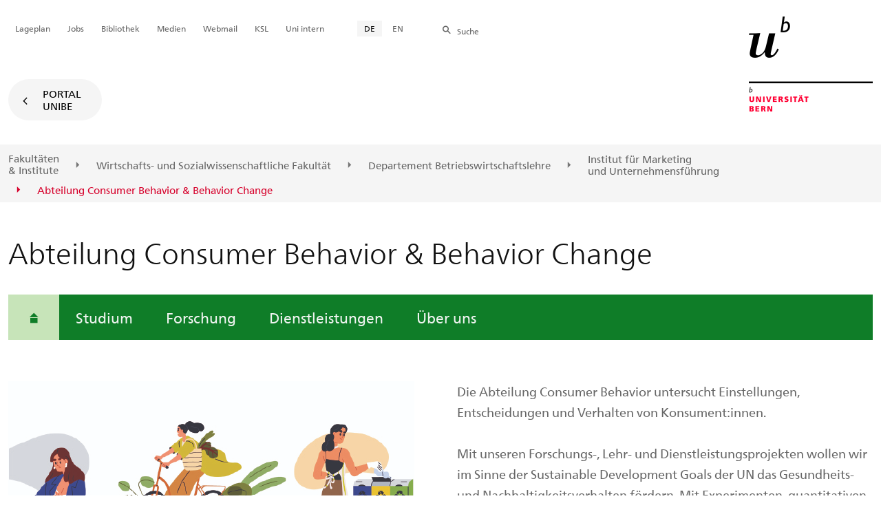

--- FILE ---
content_type: text/html; charset=utf-8
request_url: https://www.consumer.imu.unibe.ch/
body_size: 37026
content:

	
	
		

		
<!doctype html>
<html xml:lang="de" lang="de" prefix="og: http://ogp.me/ns#" xmlns="http://www.w3.org/1999/xhtml">
<head>
	<base href="//www.consumer.imu.unibe.ch/index_ger.html" />
	<meta charset="utf-8" />
	
					

    

    

    

    
        
        
        
        <title>Abteilung Consumer Behavior &amp; Behavior Change</title>
        
    


				
	<meta name="viewport" content="width=device-width, initial-scale=1" />
	
					
    <meta http-equiv="content-type" content="text/html; charset=utf-8"/>
    <meta http-equiv="X-UA-Compatible" content="IE=edge"/>
    <meta name="twitter:card" content="summary_large_image" />
    <meta name="twitter:site" content="@unibern" />
    <meta name="DC.Title" content="Abteilung Consumer Behavior &amp; Behavior Change"/>
    <meta property="og:title" content="Abteilung Consumer Behavior &amp; Behavior Change"/>
    <meta name="DC.Title.Alt" content="Abteilung Consumer Behavior &amp; Behavior Change" />
    <meta property="og:url" content="https://www.consumer.imu.unibe.ch/index_ger.html" />
    <meta property="og:type" content="website" />
    
    
    <meta name="DC.Date" content="21.11.2024" />
    <meta name="DC.Format" content="text/html" />
    <meta name="DC.Language" content="ger" />
    <meta name="DC.Description" content="" />
    <meta name="description" content="" />
    <meta property="og:description" content="" />

    <meta property="og:image" content="https://www.consumer.imu.unibe.ch/unibe/portal/fak_wiso/a_bwl/inst_mu/c_abt_cb/content/landingpage-100_ger.jpg" />
    <meta property="og:image:width" content="590" />
    <meta property="og:image:height" content="443" />
    <meta property="og:image:type" content="image/jpeg" />

    <meta property="og:site_name" content="Abteilung Consumer Behavior &amp; Behavior Change" />
    <meta name="attr_dc_subject" content="Social Marketing
Sozialpsychologie
Umweltpsychologie
Wirtschaftspsychologie
Decision Making
Verhaltensökonomie
Consumer Behavior" />
    
    
    
     <meta name="category" content="inhalt" />
    <meta name="access" content="extern" />
    
         
         
         
         
         
         <meta name="breadcrumb" content="['Universität Bern', 'Portal', 'Wirtschafts- und Sozialwissenschaftliche Fakultät', 'Departement Betriebswirtschaftslehre', 'Institut für Marketing und Unternehmensführung', 'Abteilung Consumer Behavior &amp; Behavior Change']" />
       

				
	<link rel="stylesheet" href="/assets/css/main.min.css" />
	<link rel="stylesheet" media="all" href="https://www.consumer.imu.unibe.ch/unibe_theme_portal_2022/css/web.css" />
	<link rel="stylesheet" media="all" href="https://www.consumer.imu.unibe.ch/content/metaobj_manager/ZMSDataTable.datatables.min.css" />
	<script src="/assets/js/head.js"></script>
	<script>
		//**********
		//* $ZMI: Register functions to be executed on document.ready
		//*********
		ZMI = function() { this.readyFn = []};
		ZMI.prototype.registerReady = function(fn) {this.readyFn.push(fn)};
		ZMI.prototype.runReady = function() {while (this.readyFn.length > 0) this.readyFn.pop()()};
		$ZMI = new ZMI();
		//**********
		//* $: Register
		//*********
		if (typeof $ == "undefined") {
			$ = function(arg0, arg1) {
				if (typeof arg0 == "function") {
					$ZMI.registerReady(arg0);
				}
			}
		}
	</script>
	
			<script type="text/javascript">
			//<!-- etracker tracklet 5.0
				var et_pagename = "__INDEX__Abteilung Consumer Behavior & Behavior Change";
				var et_url = "https://www.consumer.imu.unibe.ch/index_ger.html";
				var et_areas = "Abteilung Consumer Behavior & Behavior Change";
				var et_domain = "www.consumer.imu.unibe.ch";
				var et_securecode = "0hsBKg";
			//-->
			</script>
			<script id="_etLoader" 
				type="text/javascript" charset="UTF-8" data-block-cookies="true" 
				data-secure-code="0hsBKg" 
				src="https://code.etracker.com/code/e.js" async>
			</script>
		
</head>

<body class="skin-color-green client-c_abt_cb ZMS Abteilung" id="contenthome" data-mainnavsection="oe">
	<div class="wrapper">
		<header>
			
					

<div class="container">
	<a href="https://www.unibe.ch/index_ger.html" title="Startseite Portal Universität Bern" ><img class="site-logo" src="/assets/media/image/logo_unibern@2x.png" alt="Universität Bern" /></a>
	
	<hr />

	
	<nav class="nav-skip">
		<ul>
			<li><a id="homelink" accesskey="0" href="https://www.consumer.imu.unibe.ch/index_ger.html" >Startseite</a></li>
			<li><a accesskey="1" href="#nav-main">Menu</a></li>
			<li><a accesskey="2" href="#content">Inhalt</a></li>
			<li><a accesskey="3" href="#address">Kontakt</a></li>
			<li><a accesskey="5" href="#site-search">Suche</a></li>
			<li><a accesskey="6" href="#nav-lang">Sprachwahl</a></li>
			<li><a accesskey="7" href="#nav-service">Wichtige Seiten</a></li>
		</ul>
	</nav>

	<hr />
</div>


				
			
					

<nav id="nav-main" class="nav-main">

	<div class="container">
		
		<div id="site-switch" class="site-switch skin-goto-portal visible-lg">
			<a href="https://www.consumer.imu.unibe.ch/index_ger.html">Portal<br /> UniBE</a>
		</div>
	</div>

	
	<div id="nav-org" class="nav-org container-fluid skin-bg-gray">
		<div class="container">
			<ul>
				
						<li><a href="https://www.unibe.ch/fakultaeteninstitute/index_ger.html">Fakultäten <br />& Institute</a></li>
						<li><a href="https://www.wiso.unibe.ch/index_ger.html">Wirtschafts- und Sozialwissenschaftliche Fakultät</a></li>
						
				
						
						<li><a href="https://www.bwl.unibe.ch/index_ger.html">Departement Betriebswirtschaftslehre</a></li>
						
				
						
						<li><a href="https://www.imu.unibe.ch/index_ger.html">Institut für Marketing <br />und Unternehmensführung</a></li>
						
				
						
						
						<li class="active"><span>Abteilung Consumer Behavior &amp; Behavior Change</span></li>
				
			</ul>

		<div class="oe-nav-mobile">
			<div class="oe-container-mobile">
				<div class="oe-item">
					<a href="https://www.unibe.ch/fakultaeteninstitute/index_ger.html">Fakultäten &#8203;& Institute</a>
				</div>
				
					<div class="oe-item">
						<a href="https://www.wiso.unibe.ch/index_ger.html">Wirtschafts- und Sozialwissenschaftliche Fakultät</a>
					</div>
					
				
					<div class="oe-item">
						<a href="https://www.bwl.unibe.ch/index_ger.html">Departement Betriebswirtschaftslehre</a>
					</div>
					
				
					<div class="oe-item">
						<a href="https://www.imu.unibe.ch/index_ger.html">Institut für Marketing &zwnj;und Unternehmensführung</a>
					</div>
					
				
					
					<div class="oe-item active">
						<span>Abteilung Consumer Behavior & Behavior Change</span>
					</div>
				
			</div>
		</div>
	</div>
</nav>

				
		</header>

		
					
<div class="container-fluid">
	<div class="container">

		
		
			<h2 class="area-title">Abteilung Consumer Behavior & Behavior Change</h2>
			
		

		
		<nav class="nav-sub nav-main-mobile">

			<div class="hidden-lg mobile-menu">
				<a href="#">Menu<span class="sr-only"> öffnen</span></a>
			</div>
			<div class="view-container">
				<div class="overall">
					<div class="top-info">
						<ul>
							<li class="menu-close"><a href="#">Menu<span class="sr-only"> schliessen</span></a></li>
							<li class="back-info"><a href="https://www.consumer.imu.unibe.ch/index_ger.html">Abteilung Consumer Behavior & Behavior Change</a></li>
							
						</ul>
					</div>
					<div class="mega-pd">
<ul class="level-1">
	<li class="home"><a href="https://www.consumer.imu.unibe.ch/index_ger.html" class="active current"><span>Startseite</span></a></li>
	<li><a href="https://www.consumer.imu.unibe.ch/studium/lehrveranstaltungen/index_ger.html">Studium</a></li>
	<li><a href="https://www.consumer.imu.unibe.ch/forschung/forschungsprojekte/index_ger.html">Forschung</a></li>
	<li><a href="https://www.consumer.imu.unibe.ch/dienstleistungen/index_ger.html">Dienstleistungen</a></li>
	<li><a href="https://www.consumer.imu.unibe.ch/ueber_uns/team/index_ger.html">Über uns</a></li>
</ul></div>
				</div>
			</div>

			
			<div class="site-switch skin-goto-portal hidden-lg">
				<a href="https://www.consumer.imu.unibe.ch/index_ger.html">Portal<br /> UniBE</a>
			</div>

			
			
  
  
    <div class="site-search hidden-lg">
      <a href="#"><span class="hidden-xs hidden-sm">Suchen</span></a>
      <div class="site-search-flyout">
        <form id="site-search-mobile" method="get" action="https://www.suche.unibe.ch" data-opensearch_url="https://www.unibe.ch/suche/index_ger.html">
          <label for="form-site-search-mobile" class="sr-only">Suchen</label>
          <input id="form-site-search-mobile" type="text" name="eingabe" class="form-control" />
          <button class="btn">Suchen</button>
        </form>
      </div>
    </div>
  
  


		</nav>

		
	</div>
</div>

				
		
					
	
	

<section class="page-content">
	<main id="content" role="main">
		<div class="container-fluid">
			<div class="container">
				

				
				
					
						<div class="row skin-gutter-wide titleimage" data-titleimage_fullsize="False">
							<div class="col-lg-6 col-lg-offset-0 col-md-10 col-md-offset-1">
								<img src="/unibe/portal/fak_wiso/a_bwl/inst_mu/c_abt_cb/content/landingpage-100_ger.jpg" class="img-responsive titleimage" alt="Titelbild: Abteilung Consumer Behavior &amp; Behavior Change" title="Titelbild: Abteilung Consumer Behavior &amp; Behavior Change" />
							</div>
							<div class="col-lg-6 col-lg-offset-0 col-md-10 col-md-offset-1">
								

<div id="e1208095"><p>Die Abteilung Consumer Behavior untersucht Einstellungen, Entscheidungen und Verhalten von Konsument:innen.</p>

<p>Mit unseren Forschungs-, Lehr- und Dienstleistungsprojekten wollen wir im Sinne der Sustainable Development Goals der UN das Gesundheits- und Nachhaltigkeitsverhalten fördern. Mit Experimenten, quantitativen und qualitativen Befragungen sowie&nbsp;Process tracing Methoden arbeiten wir interdisziplinär.</p>

<p>Unsere Ansätze stammen&nbsp;aus den Bereichen Sozial-, Umwelt- und Wirtschaftspsychologie, Judgement und Decision making, Social Marketing und der Verhaltensökonomie.</p></div>


							</div>
						</div>
					
					
				
				
			</div>
		</div>
		
	</main>
</section>




<section class="newscontainer_home" arial-label="News und Veranstaltungen" title="News und Veranstaltungen">
	
		

	

<div class="mdl-social_media" data-init="socialMedia">
	<ul class="mdl-social_media__list">
		<li class="mdl-social_media__item">
			<a href="https://www.linkedin.com/school/because-universit%C3%A4t-bern/posts/?feedView=all" target="_blank" rel="noopener" title="LinkedIn : https://www.linkedin.com/school/because-universit%C3%A4t-bern/posts/?feedView=all" class="mdl-social_media__link linkedin">
				<span class="visuallyhidden">LinkedIn</span>
				<img src="https://www.consumer.imu.unibe.ch/assets/media/icons/icon_linkedin.svg" alt="" title="" height="40" width="40" />
			</a>
		</li>
  <li class="mdl-social_media__item">
			<a href="https://www.instagram.com/wiso_unibe?igsh=MWxwbWxiZjFpb2hucw==" target="_blank" rel="noopener" title="Instagram : https://www.instagram.com/wiso_unibe?igsh=MWxwbWxiZjFpb2hucw==" class="mdl-social_media__link instagram">
				<span class="visuallyhidden">Instagram</span>
				<img src="https://www.consumer.imu.unibe.ch/assets/media/icons/icon_instagram.svg" alt="" title="" height="40" width="40" />
			</a>
		</li>
	</ul>
	
</div>



	
		

	

	<div class="mdl-teaser_container mdl-teaser_container--standard" data-init="teaserContainer" id="e1595673" data-meta="4" data-teaser_limit="4">
		<div class="container" data-modifier="standard">
			
			
			
				<div class="row">
					<div class="col mdl-teaser_container_head__line"></div>
				</div>
				<div class="row mdl-teaser_container_head">
					<div class="col col-xs-12 mdl-teaser_container_head__title-container">
						<h2 class="mdl-teaser_container_head__title">Innovative Lehre</h2>
					</div>
					
				</div>
			
			
			<div 				class="row row--flex">
				<div class="col col-xs-12 col-lg-6 mdl-teaser_container__col mdl-teaser_container__col--left">
					

					
<div data-init="teaserElement" class="mdl-teaser_element mdl-teaser_element__type-news mdl-teaser_element--default has_image" id="teaser_item1595674">
	<a class="mdl-teaser_element__link" href="https://www.consumer.imu.unibe.ch/forschung/kes_knowledge_essentials/index_ger.html" onmousedown="ET_Event.click('News_Knowledge Essentials')">
		<div class="mdl-teaser_element__texts">
			
			
			
			<div class="mdl-teaser_element__image" aria-hidden="true">
				<img src="/unibe/portal/fak_wiso/a_bwl/inst_mu/c_abt_cb/content/e1595673/teaser_item1595674/KNOWLEDGEESSENTIALSteaser_ger.jpg" alt="akademischer Hut mit einem Schlüssel" />
			</div>
			<div class="mdl-teaser_element__col">
				<div class="mdl-teaser_element__heading">
					<h3>Knowledge Essentials</h3>
				</div>
				
				<div class="mdl-teaser_element__lead ">
					<p>Das Ziel des Projektes besteht darin, sogenannte Knowledge Essentials (KEs) zu erstellen, die es Studierenden ermöglicht, sich selbst zentrale Lerninhalte ortsungebunden und angepasst an das eigene Vorwissen, anzueignen.</p>
				</div>
				<div class="mdl-teaser_element__source">
					<p>Forschungsprojekte</p>
				</div>
			</div>
			
		</div>
	</a>
</div>


					

				</div>

				<div class="col col-xs-12 col-lg-5 col-lg-push-1 mdl-teaser_container__col mdl-teaser_container__col--right">

					
<div data-init="teaserElement" class="mdl-teaser_element mdl-teaser_element__type-news mdl-teaser_element--default has_image" id="teaser_item1595677">
	<a class="mdl-teaser_element__link" href="https://www.consumer.imu.unibe.ch/forschung/prepare_practice_and_exam_preparation_with_ai_rendered_exercises/index_ger.html" onmousedown="ET_Event.click('News_PREPARE')">
		<div class="mdl-teaser_element__texts">
			
			
			
			<div class="mdl-teaser_element__image" aria-hidden="true">
				<img src="/unibe/portal/fak_wiso/a_bwl/inst_mu/c_abt_cb/content/e1595673/teaser_item1595677/prepareteaser-100_ger.jpg" alt="Kopfhörer umschlingen ein Buch" />
			</div>
			<div class="mdl-teaser_element__col">
				<div class="mdl-teaser_element__heading">
					<h3>PREPARE</h3>
				</div>
				
				
				<div class="mdl-teaser_element__source">
					<p>Forschungsprojekte</p>
				</div>
			</div>
			
		</div>
	</a>
</div>

					

					<ul data-hs-src="frontend/web/estatico-handlebars/src/modules/linklist_arrows/linklist_arrows.hbs" class="mdl-linklist_arrows" data-init="linklistArrows">
						<li class="mdl-linklist_arrows__item">
							<a class="mdl-linklist_arrows__link" href="https://www.consumer.imu.unibe.ch/studium/lehrveranstaltungen/index_ger.html" title="Lehrveranstaltungen">Lehrveranstaltungen</a>
						</li>
      <li class="mdl-linklist_arrows__item">
							<a class="mdl-linklist_arrows__link" href="https://www.consumer.imu.unibe.ch/studium/bachelor__und_masterarbeit/index_ger.html" title="Bachelor- und Masterarbeiten">Bachelor- und Masterarbeiten</a>
						</li>
					</ul>

				</div>
			</div>

			
			
			

		</div>
	</div>

	
		

	

	<div class="mdl-teaser_container mdl-teaser_container--standard" data-init="teaserContainer" id="e1595666" data-meta="4" data-teaser_limit="4">
		<div class="container" data-modifier="standard">
			
			
			
				<div class="row">
					<div class="col mdl-teaser_container_head__line"></div>
				</div>
				<div class="row mdl-teaser_container_head">
					<div class="col col-xs-12 mdl-teaser_container_head__title-container">
						<h2 class="mdl-teaser_container_head__title">Forschungsprojekte</h2>
					</div>
					
				</div>
			
			
			<div 				class="row row--flex">
				<div class="col col-xs-12 col-lg-6 mdl-teaser_container__col mdl-teaser_container__col--left">
					

					
<div data-init="teaserElement" class="mdl-teaser_element mdl-teaser_element__type-news mdl-teaser_element--default has_image" id="teaser_item1595669">
	<a class="mdl-teaser_element__link" href="https://www.consumer.imu.unibe.ch/forschung/hier_sind_wir__konsum_von_e_tabakprodukten_an_und_um_schulen_denormalisieren/index_ger.html" onmousedown="ET_Event.click('News_Denormalisierung von (E-) Zigaretten in Schulen')">
		<div class="mdl-teaser_element__texts">
			
			
			
			<div class="mdl-teaser_element__image" aria-hidden="true">
				<img src="/unibe/portal/fak_wiso/a_bwl/inst_mu/c_abt_cb/content/e1595666/teaser_item1595669/tpfteaser-100_ger.jpg" alt="Jugendliche stehen lässig vor der Schule. Es ist Pause." />
			</div>
			<div class="mdl-teaser_element__col">
				<div class="mdl-teaser_element__heading">
					<h3>Denormalisierung von (E-) Zigaretten in Schulen</h3>
				</div>
				
				<div class="mdl-teaser_element__lead ">
					<p>Die Evaluation der Massnahmen zeigte, dass eine Denormalisierung von (E-)Zigaretten an Schulen stattfand. <br />
Der Schlussbericht ist verfügbar.</p>
				</div>
				<div class="mdl-teaser_element__source">
					<p>Forschungsprojekte</p>
				</div>
			</div>
			
		</div>
	</a>
</div>


					

				</div>

				<div class="col col-xs-12 col-lg-5 col-lg-push-1 mdl-teaser_container__col mdl-teaser_container__col--right">

					
<div data-init="teaserElement" class="mdl-teaser_element mdl-teaser_element__type-news mdl-teaser_element--default has_image" id="teaser_item1595667">
	<a class="mdl-teaser_element__link" href="https://www.consumer.imu.unibe.ch/forschung/ersatzprodukte_fuer_fleisch_und_milch_wie_gesund_und_nachhaltig_sind_sie/index_ger.html" onmousedown="ET_Event.click('News_Fleisch- und Milchersatzprodukte – besser für Gesundheit und Umwelt')">
		<div class="mdl-teaser_element__texts">
			
			
			
			<div class="mdl-teaser_element__image" aria-hidden="true">
				<img src="/unibe/portal/fak_wiso/a_bwl/inst_mu/c_abt_cb/content/e1595666/teaser_item1595667/fangteaser-100_ger.jpg" alt="Workshop: Interview mit Bettina Höchli" />
			</div>
			<div class="mdl-teaser_element__col">
				<div class="mdl-teaser_element__heading">
					<h3>Fleisch- und Milchersatzprodukte – besser für Gesundheit und Umwelt</h3>
				</div>
				
				<div class="mdl-teaser_element__lead ">
					<p>Im September 2024 haben wir zusammen mit Agroscope und TA Swiss die Ergebnisse und Publikation zur Gesundheit und Nachhaltigkeit von Fleischersatzprodukten vorgestellt.</p>
				</div>
				<div class="mdl-teaser_element__source">
					<p>Forschungsprojekte</p>
				</div>
			</div>
			
		</div>
	</a>
</div>

     
<div data-init="teaserElement" class="mdl-teaser_element mdl-teaser_element__type-news mdl-teaser_element--default has_image" id="teaser_item1595668">
	<a class="mdl-teaser_element__link" href="https://www.sciencedirect.com/science/article/pii/S0950329324003185?via%3Dihub" target="_blank" onmousedown="ET_Event.click('News_Publikation zum Thema Fleischreduktion')">
		<div class="mdl-teaser_element__texts">
			
			
			
			<div class="mdl-teaser_element__image" aria-hidden="true">
				<img src="/unibe/portal/fak_wiso/a_bwl/inst_mu/c_abt_cb/content/e1595666/teaser_item1595668/StudieSamuelWebseite_ger.JPG" alt="Ansicht Buffet in einem Personalrestaurant" />
			</div>
			<div class="mdl-teaser_element__col">
				<div class="mdl-teaser_element__heading">
					<h3>Publikation zum Thema Fleischreduktion</h3>
				</div>
				
				
				<div class="mdl-teaser_element__source">
					<p>Publikation</p>
				</div>
			</div>
			
		</div>
	</a>
</div>

     
<div data-init="teaserElement" class="mdl-teaser_element mdl-teaser_element__type-news mdl-teaser_element--default has_image" id="teaser_item1595670">
	<a class="mdl-teaser_element__link" href="https://www.frontiersin.org/journals/public-health/articles/10.3389/fpubh.2024.1429850/full" target="_blank" onmousedown="ET_Event.click('News_Sportfluencer')">
		<div class="mdl-teaser_element__texts">
			
			
			
			<div class="mdl-teaser_element__image" aria-hidden="true">
				<img src="/unibe/portal/fak_wiso/a_bwl/inst_mu/c_abt_cb/content/e1595666/teaser_item1595670/sportfluencerteaser-100_ger.jpg" alt="sportliche Influencer" />
			</div>
			<div class="mdl-teaser_element__col">
				<div class="mdl-teaser_element__heading">
					<h3>Sportfluencer</h3>
				</div>
				
				
				<div class="mdl-teaser_element__source">
					<p>Forschungsprojekte</p>
				</div>
			</div>
			
		</div>
	</a>
</div>

					

					<ul data-hs-src="frontend/web/estatico-handlebars/src/modules/linklist_arrows/linklist_arrows.hbs" class="mdl-linklist_arrows" data-init="linklistArrows">
						<li class="mdl-linklist_arrows__item">
							<a class="mdl-linklist_arrows__link" href="https://www.consumer.imu.unibe.ch/forschung/forschungsprojekte/index_ger.html" title="Forschungsprojekte">Forschungsprojekte</a>
						</li>
      <li class="mdl-linklist_arrows__item">
							<a class="mdl-linklist_arrows__link" href="https://www.consumer.imu.unibe.ch/forschung/publikationen/index_ger.html" title="Publikationen">Publikationen</a>
						</li>
      <li class="mdl-linklist_arrows__item">
							<a class="mdl-linklist_arrows__link" href="https://www.consumer.imu.unibe.ch/ueber_uns/medienpraesenz/index_ger.html" title="Medienpräsenz">Medienpräsenz</a>
						</li>
					</ul>

				</div>
			</div>

			
			
			

		</div>
	</div>

	
	
</section>


<div class="container service-footer-container">
	<div class="service-footer">
		<ul>
			<li><a href="#" class="icon-share no-border share-popover" data-original-title="" title="">Weiterempfehlen</a>
				<div id="popover-service-footer">
					<ul>
						<li><a href="https://www.facebook.com/sharer/sharer.php?u=https://www.consumer.imu.unibe.ch" class="icon-facebook no-border" target="_blank">Facebook</a></li>
						<li><a href="mailto:?body=https://www.consumer.imu.unibe.ch" class="icon-mail no-border">E-Mail</a></li>
						<li><a href="https://www.linkedin.com/shareArticle?mini=true&amp;url=https://www.consumer.imu.unibe.ch" class="icon-share no-border no-border" target="_blank">LinkedIn</a></li>
					</ul>
					<a class="popover-close icon-close fas fa-close"></a>
				</div>
			</li>
			<li><a href="#" class="icon-print fas fa-print">Drucken</a></li>
		</ul>
	</div>
</div>



					
				

		
					
	<nav class="breadcrumb container-fluid">
		<div class="container">
			<h2>Sie sind hier</h2>
			<ul>
				
					
					<li>Abteilung Consumer Behavior & Behavior Change</li>
				
			</ul>
		</div>
	</nav>

				
		
					
<div class="container-fluid skin-bg-graylight">
	<div class="container">
		<section class="row contact-box" itemscope="itemscope" itemtype="http://schema.org/Organization" arial-label="Kontakt">
			<div class="col-lg-3">
				
				<h2>Kontakt</h2>
				<address itemprop="address" itemscope="itemscope" itemtype="http://schema.org/PostalAddress">
					<b>
						<span itemprop="name">Universität Bern<br />
						IMU - Consumer Behavior</span>
					</b>
					<p>
						<span itemprop="streetAddress">Engehaldenstrasse 4</span><br />
						
						<span itemprop="postalCode">3012</span> <span itemprop="addressLocality">Bern</span>
					</p>
					<p>
						
							Telefon:
							<span itemprop="telephone">
								<a href="tel:+41 31 684 80 41" class="phone-number icon-telefon-before fas fa-telefon-before">+41 31 684 80 41</a>
								<br />
						 	</span>
						
						
						
					</p>
					<ul class="contact-box-socialmedia">
						
						
						<li>
							<a target="_blank" href="https://www.linkedin.com/school/because-universit%C3%A4t-bern/mycompany/?viewAsMember=true" itemprop="linkedin" class="icon-linkedin fas fa-linkedin">Folge uns auf LinkedIn</a>
						</li>
						
					</ul>
				</address>
			</div>
			<div class="col-lg-6">

				<h2>Lageplan</h2>

				
					
					<link rel="stylesheet" href="/unibe/common/vendors/leaflet/leaflet.css" />
					<script src="/unibe/common/vendors/leaflet/leaflet.js"></script>
					<div id="osm_maps_canvas" class="ZMSLinkElement" style="width:100%;padding:0;margin:0;border:0;min-height:390px;background-color:rgb(245, 245, 245);" ></div>
					<script> 							let mapOptions = {center:[ 46.953808,7.440406 ], zoom:17 };
 							let map = new L.map('osm_maps_canvas' , mapOptions);
 							let layer = new L.TileLayer('https://{s}.tile.openstreetmap.org/{z}/{x}/{y}.png',{attribution: '© <a href="https://www.openstreetmap.org/copyright">OpenStreetMap</a> contributors'});
 							// Custom-Icons: https://leafletjs.com/reference.html#icon
 							map.addLayer(layer);
 							let marker = new L.Marker([ 46.953808,7.440406 ]);
 							marker.addTo(map)
 								.bindPopup('Engehaldenstrasse 4<br/>3012 Bern, Schweiz<br/><a href="https://classic-maps.openrouteservice.org/directions?n3=16&a=null,null,46.953808,7.440406&b=0&c=0&k1=de-DE&k2=km" target="_blank">Routenplaner</a>',{minWidth:180})
 								.openPopup();
 							</script>
					<style>
						.leaflet-popup-content {
							white-space: nowrap;
							font-size:13px !important;
						}
					</style>
				

			</div>
		</section>
	</div>
</div>


				
		
					

    
    <a href="#" class="back-to-top off"><span class="sr-only">Oben</span></a>
    
    <footer class="footer">

        <h2 class="sr-only">Weitere Informationen über diesen Webauftritt</h2>
        <div class="container-fluid footer__main accent">

            
            <div id="nav-service" class="footer-nav-search container">

                

                <nav class="nav-service">
                    <h3 class="sr-only">Wichtige Seiten</h3>
                    <ul>
                        
                            <li>
                                
                            </li>
                        
                            <li>
                                <a href="https://www.unibe.ch/universitaet/campus__und__infrastruktur/lageplaene__und__hoerraeume/lageplaene/index_ger.html" onmousedown="javascript:ET_Event.click('Metanavigation_Lageplan')" target="_self">Lageplan</a>
                            </li>
                        
                            <li>
                                <a href="https://karriere.unibe.ch/offene_stellen/index_ger.html" onmousedown="javascript:ET_Event.click('Metanavigation_Jobs')" target="_self">Jobs</a>
                            </li>
                        
                            <li>
                                <a href="https://www.ub.unibe.ch/index_ger.html" onmousedown="javascript:ET_Event.click('Metanavigation_Bibliothek')" target="_self">Bibliothek</a>
                            </li>
                        
                            <li>
                                <a href="https://mediarelations.unibe.ch/services/index_ger.html" onmousedown="javascript:ET_Event.click('Metanavigation_Medien')" target="_self">Medien</a>
                            </li>
                        
                            <li>
                                <a href="https://outlook.office.com/mail/" onmousedown="javascript:ET_Event.click('Metanavigation_Webmail')" target="_self">Webmail</a>
                            </li>
                        
                            <li>
                                <a href="https://www.unibe.ch/studium/werkzeuge_und_arbeitshilfen/einzelne_tools/ksl/anmeldung/index_ger.html" onmousedown="javascript:ET_Event.click('Metanavigation_KSL')" target="_self">KSL</a>
                            </li>
                        
                            <li>
                                <a href="https://intern.unibe.ch/index_ger.html" onmousedown="javascript:ET_Event.click('Metanavigation_Uni intern')" target="_self">Uni intern</a>
                            </li>
                        
                    </ul>
                </nav>

                
                <nav id="nav-lang" class="nav-lang">
                    <h3 class="hidden-lg">Sprachwahl</h3>
                    <ul>
                       
                        <li>
                          <a href="https://www.consumer.imu.unibe.ch/index_ger.html" class="active">DE</a>
                        </li>
                        
                        
                        
                        
                        
                        
                       
                        
                        
                        <li>
                            <a href="https://www.consumer.imu.unibe.ch/index_eng.html">EN</a>
                        </li>
                        
                        
                        
                        
                       
                    </ul>
                </nav>

                
                
                  <form id="site-search" class="site-search form-inline" method="get" action="https://www.suche.unibe.ch" data-opensearch_url="https://www.unibe.ch/suche/index_ger.html">
                    <h3 class="sr-only">Site-Suche</h3>
                    <label for="form-site-search">Suche</label> <input id="form-site-search" type="text" name="eingabe" class="form-control" />
                    <button class="btn">Suchen</button>
                  </form>
                
                

            </div><!-- #nav-service end -->

            <!-- Claim -->
            <div class="container">
                <div class="footer__claim row col-xs-12">
                    <div class="footer__logo--unibern">
                        <img src="/assets/media/image/logo-uni-bern.svg" alt="Universität Bern" />
                    </div>
                    <div class="footer__logo--claim">
                        <a href="https://www.unibe.ch/universitaet/portraet/vision/index_ger.html">
                            <img src="/assets/media/image/unibe-claim_ger.svg" alt="/universitaet/portraet/vision/index_ger.html" />
                        </a>
                    </div>
                </div>
            </div>

            <!-- Copyright, Legals und Adresse -->
            <div class="container">
                <div class="row col-xs-12">
                    <h3 class="sr-only">Rechtliches und Impressum</h3>
                    <ul class="footer__legal reset-list">
                        <li id="address" itemscope="itemscope" itemtype="https://schema.org/Organization" >© 2026
                            <address itemprop="address" itemscope="itemscope" itemtype="https://schema.org/PostalAddress" >
                                <span itemprop="name">Universität Bern</span>,
                                <span itemprop="streetAddress">Hochschulstrasse 6</span>,
                                <span itemprop="addressCountry">CH</span>
                                <span itemprop="postalCode">3012</span>
                                <span itemprop="addressLocality">Bern</span>
                            </address>
                        </li>
                        <li><a href="https://www.unibe.ch/rechtliche_hinweise/index_ger.html">Rechtliche Hinweise</a></li>
                        <li><a href="https://www.unibe.ch/impressum/index_ger.html">Impressum</a></li>
                    </ul>
                </div>
            </div>
        </div>

        <!-- Partner -->
        <div class="footer__partner container-fluid">
            <div class="container">
                <div class="row col-xs-8 col-sm-6 col-md-4">
                    <h3 class="sr-only">Unsere Partner</h3>
                    <div class="footer__partner-logos">
                        <a href="https://www.swissuniversities.ch/" target="_blank">
                          <img src="/assets/media/image/logo-swissuniversities.svg" alt="Swiss University" class="footer-logo-swissuniversity" />
                        </a>
                        <a href="https://www.unibe.ch/universitaet/portraet/selbstverstaendnis/qualitaet/institutionelle_akkreditierung/index_ger.html">
                          <img src="/assets/media/image/logo-sakkr.svg" alt="Akkreditierung" />
                        </a>
                    </div>
                </div>
            </div>
        </div>
    </footer>


				
	</div>
	
					



<script>
// Rev 11.02.2016
var unibe_settings = {
	"de": {
		"defaultURL": {
			"portal": "https://www.unibe.ch/index_ger.html",
			"subsite": "https://www.unibe.ch/fakultaeteninstitute/index_ger.html"
		},
		"navPortalAjaxURL": "/unibe/content/nav_portal_ger.html",
		"navUniinternAjaxURL": "/unibe/content/nav_uniintern_ger.html",
		"facultySearchAjaxURL": "ajax/suchtreffer_fakultaeten.html",
		"ajaxSuffix": "_ger.html"
	},
	"en": {
		"defaultURL": {
			"portal": "https://www.unibe.ch/index_eng.html",
			"subsite": "https://www.unibe.ch/facultiesinstitutes/index_eng.html"
		},
		"navPortalAjaxURL": "/unibe/content/nav_portal_eng.html",
		"navUniinternAjaxURL": "/unibe/content/nav_uniintern_eng.html",
		"facultySearchAjaxURL": "ajax/suchtreffer_fakultaeten_eng.html",
		"ajaxSuffix": "_eng.html"
	},
	"fr": {
		"defaultURL": {
			"portal": "https://www.unibe.ch/index_fra.html",
			"subsite": "https://www.unibe.ch/facultesinstituts/index_fra.html"
		},
		"navPortalAjaxURL": "/unibe/content/nav_portal_fra.html",
		"navUniinternAjaxURL": "/unibe/content/nav_uniintern_fra.html",
		"facultySearchAjaxURL": "ajax/suchtreffer_fakultaeten_fra.html",
		"ajaxSuffix": "_fra.html"
	},
	"it": {
		"defaultURL": {
			"portal": "https://www.unibe.ch/index_ita.html",
			"subsite": "https://www.unibe.ch/fakultaeteninstitute/index_ita.html"
		},
		"navPortalAjaxURL": "/unibe/content/nav_portal_ita.html",
		"navUniinternAjaxURL": "/unibe/content/nav_uniintern_ita.html",
		"facultySearchAjaxURL": "ajax/suchtreffer_fakultaeten_ita.html",
		"ajaxSuffix": "_ita.html"
	},
	"es": {
		"defaultURL": {
			"portal": "https://www.unibe.ch/index_spa.html",
			"subsite": "https://www.unibe.ch/index_spa.html"
		},
		"navPortalAjaxURL": "/unibe/content/nav_portal_ger.html",
		"navUniinternAjaxURL": "/unibe/content/nav_uniintern_ger.html",
		"facultySearchAjaxURL": "ajax/suchtreffer_fakultaeten_ger.html",
		"ajaxSuffix": "_ger.html"
	},
	"ca": {
		"defaultURL": {
			"portal": "https://www.unibe.ch/index_ger.html",
			"subsite": "https://www.unibe.ch/fakultaeteninstitute/index_ger.html"
		},
		"navPortalAjaxURL": "/unibe/content/nav_portal_ger.html",
		"navUniinternAjaxURL": "/unibe/content/nav_uniintern_ger.html",
		"facultySearchAjaxURL": "ajax/suchtreffer_fakultaeten_ger.html",
		"ajaxSuffix": "_ger.html"
	},
	"uk": {
		"defaultURL": {
			"portal": "https://www.unibe.ch/index_ger.html",
			"subsite": "https://www.unibe.ch/fakultaeteninstitute/index_ger.html"
		},
		"navPortalAjaxURL": "/unibe/content/nav_portal_ger.html",
		"navUniinternAjaxURL": "/unibe/content/nav_uniintern_ger.html",
		"facultySearchAjaxURL": "ajax/suchtreffer_fakultaeten_ger.html",
		"ajaxSuffix": "_ger.html"
	}
}
</script>



<script src="/assets/js/legacy/scripts.min.js"></script>
<script defer src="/assets/js/vendors/photoswipe/photoswipe.min.js"></script>
<script defer src="/assets/js/vendors/photoswipe/photoswipe-ui-default.min.js"></script>
<script src="/assets/js/main.min.js"></script>
<script src="/assets/js/legacy/vendor/jquery_unibe.ui.js"></script>



<script src="https://www.consumer.imu.unibe.ch/content/metaobj_manager/ZMSDataTable.papaparse.min.js"></script>
<script src="https://www.consumer.imu.unibe.ch/content/metaobj_manager/ZMSDataTable.datatables.min.js"></script>
<script src="https://www.consumer.imu.unibe.ch/content/metaobj_manager/ZMSDataTable.alphabetsearch.min.js"></script>

<script>
//<!--
	$(function() {
		// +++++++++++++++++++++++++++++++++++++++++++++++++++++++++++++++++++++++++++++
		// IMPORTANT: SET OPEN_SEARCH URL
		// +++++++++++++++++++++++++++++++++++++++++++++++++++++++++++++++++++++++++++++
		const opensearch_url = $('#site-search').data('opensearch_url') || '/unibe/portal/content/suche';
		$('#site-search, #site-search-mobile').attr('action', opensearch_url);

		// Init autocomplete
		$('#form-site-search, #form-site-search-mobile').attr('name','q');
		$('#form-site-search, #form-site-search-mobile').attr('autocomplete','off');

		const sourceFn = (request, response) => {
				$.ajax({
					url: './opensearch_suggest',
					type: 'GET',
					dataType: "json",
					data: {'q': request.term},
					success: (data) => {
						response(data)
					}
				});
			};
		const minLength = 3;

		$('#form-site-search').autocomplete({
			source: sourceFn,
			minLength,
			position: { my: "right top", at: "right bottom", within: $('#form-site-search') }
		});
		
		$('#form-site-search-mobile').autocomplete({
			source: sourceFn,
			minLength,
			position: { my: "right bottom", at: "right top", within: $('#form-site-search-mobile') },
			appendTo: $('#form-site-search-mobile').closest('.nav-main-mobile')
		})
	});
//-->
</script>
<script type="text/javascript">
//<!--
	function Tastendruck (e) {
		evt = e || window.event;
		if ((evt.keyCode==46 && document.site-search.form-site-search.value.length==0)||(evt.keyCode==8 && document.site-search.form-site-search.value.length==0)) {
			$("#site-search").submit();
		}
	}
//-->
</script>


				
	<script src="/++resource++zms_/zmi.core.js"></script>
</body>
</html>


			
			
		
	

	



--- FILE ---
content_type: image/svg+xml
request_url: https://www.consumer.imu.unibe.ch/assets/media/icons/icon_linkedin.svg
body_size: 296
content:
<svg viewBox="0 0 40 40" width="40" height="40" xmlns="http://www.w3.org/2000/svg">
    <path fill="currentColor" d="m34 34h-28v-27.9629h28zm-26-2h24v-23.9629h-24zm20.1963-5.1074h-3.5752v-6.5c.0078-.376-.1318-.7217-.3828-.9717-.2539-.2529-.5933-.3789-.96-.3848-.6924-.0361-1.3242.2442-1.7793.6934-.1343.1641-.2656.3457-.393.5478v6.6153h-3.5762v-10.6426h3.5762v1.1025c1.4614-1.0849 2.8559-1.1025 2.9394-1.1025 3.0454 0 4.1509 2.4775 4.1509 4.1426zm-12.3174 0h-3.5762v-10.6426h3.5762zm-1.7886-11.3916c-1.2031 0-2.1816-.9776-2.1816-2.1787 0-1.2012.9785-2.1787 2.1816-2.1787 1.2036 0 2.1826.9775 2.1826 2.1787 0 1.2011-.979 2.1787-2.1826 2.1787z"/>
</svg>


--- FILE ---
content_type: image/svg+xml
request_url: https://www.consumer.imu.unibe.ch/assets/media/icons/icon_instagram.svg
body_size: 218
content:
<svg viewBox="0 0 40 40" width="40" height="40" xmlns="http://www.w3.org/2000/svg">
    <path fill="currentColor" d="m34 34h-28v-28h28zm-26-2h24v-24h-24zm12.00049-5c-3.8599 0-7.00049-3.1406-7.00049-7s3.1406-7 7.00049-7c3.8594 0 6.99951 3.1406 6.99951 7s-3.14011 7-6.99951 7zm0-12c-2.7573 0-5.00049 2.2432-5.00049 5s2.2432 5 5.00049 5c2.7568 0 4.99951-2.2432 4.99951-5s-2.24271-5-4.99951-5zm7.99951-1.25c.96689 0 1.75-.7837 1.75-1.7501 0-.9663-.78311-1.7499-1.75-1.7499s-1.75.7837-1.75 1.7499c0 .9664.783 1.7501 1.75 1.7501z"/>
</svg>
